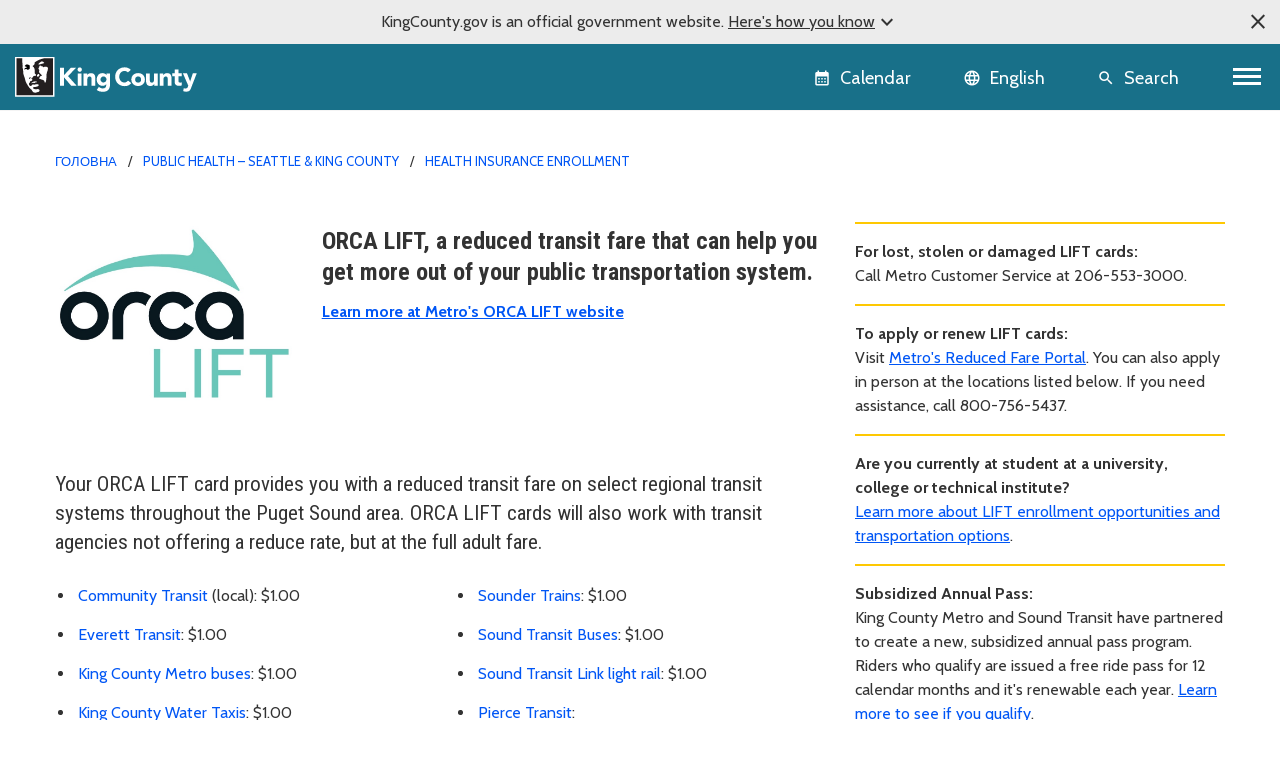

--- FILE ---
content_type: text/html; charset=utf-8
request_url: https://kingcounty.gov/uk-ua/dept/dph/health-safety/health-centers-programs-services/health-insurance/enrollment-and-orca-cards
body_size: 22224
content:





<!DOCTYPE html>
<!--[if IE 9]><html lang="en" class="ie9 no-js"><![endif]-->
<!--[if !IE]><!-->
<html lang="en">
<!--<![endif]-->
<head>

        <link rel="stylesheet" href="https://cds.kingcounty.gov/styles.css" />



    
    <meta charset="utf-8" />
    <meta http-equiv="X-UA-Compatible" content="IE=edge">
    <meta http-equiv="Content-type" content="text/html; charset=utf-8">
    <meta content="width=device-width, initial-scale=1.0" name="viewport" />
    <link rel="canonical" href="https://kingcounty.gov/uk-ua/dept/dph/health-safety/health-centers-programs-services/health-insurance/enrollment-and-orca-cards" />
    <meta name="description" content="">
    <meta name="keywords" content="">
    <meta name="robots" content="">
    <meta property="og:title" content=" - King County, Washington" />
    <meta property="og:description" content="" />
    <meta property="og:type" content="" />
    <meta property="og:url" content="https://www.kingcounty.gov/uk-ua/dept/dph/health-safety/health-centers-programs-services/health-insurance/enrollment-and-orca-cards" />
    <meta property="og:image" content="" />
    <meta property="og:image:secure" content="" />
        <!-- Google Analytics - GA4 -->
        <script async src="https://www.googletagmanager.com/gtag/js?id=G-W2BH6TXD2Z"></script>
        <script>
            window.dataLayer = window.dataLayer || [];
            function gtag() { dataLayer.push(arguments); }
            gtag('js', new Date());
            gtag('config', 'G-W2BH6TXD2Z');
        </script>
        <!-- End Google Analytics -->
    <link rel="icon" href="https://cds.kingcounty.gov/favicon_kcgov.ico" type="image/x-icon" />
    <link rel="shortcut icon" href="https://cds.kingcounty.gov/favicon_kcgov.ico" type="image/x-icon" />
    <title> - King County, Washington</title>
    

    
    

</head>
<body id="mainBody" class=" albacore">
    <a href="#maincontent" class="sr-only sr-only-focusable">Skip to main content</a>
    <div class="official-notification d-none">
        <span class="note-close material-symbols-outlined" translate="no">
            close
        </span>
        <div class="note-text">
            <p>KingCounty.gov is an official government website. <span class="underline">Here's how you know<span class="material-symbols-outlined" translate="no">expand_more</span><span class="material-symbols-outlined d-none" translate="no">expand_less</span></span></p>
        </div>
        <div class="note-text-detail-wrapper">
            <div class="note-text-detail container d-none">
                <div class="row">
                    <div class="col-sm-6 col-xs-12">
                        <div class="d-flex">
                            <div class="note-image">
                                <span class="material-symbols-outlined" translate="no">
                                    account_balance
                                </span>
                            </div>
                            <div class="note-sub-detail">
                                <h3>Official government websites use .gov</h3>
                                <p>Website addresses ending in .gov belong to official government organizations in the United States.</p>
                            </div>
                        </div>
                    </div>
                    <div class="col-sm-6 col-xs-12">
                        <div class="d-flex">
                            <div class="note-image">
                                <span class="material-symbols-outlined" translate="no">
                                    lock
                                </span>
                            </div>
                            <div class="note-sub-detail">
                                <h3>Secure .gov websites use HTTPS</h3>
                                <p>A lock <span class="material-symbols-outlined" translate="no">lock</span> or https:// means you've safely connected to the .gov website. Only share sensitive information on official, secure websites.</p>
                            </div>
                        </div>
                    </div>
                </div>
            </div>
        </div>
    </div>
    <style>
        /*TODO: Move these style to main css*/
        .global-header {
            background-color: var(--primary);
        }

            .global-header .calendar-icon a:link, .global-header .calendar-icon a button, .language-selector button, .global-header .search-icon a button {
                color: #FFFFFF;
            }
            .global-header .language-selector button:hover {
                color: #ffffff;
            }
    </style>
    <header class=" global-header sticky-top">
        
<div class="container-fluid">
    <div class="row">
        
        <div class="logo-icon col-auto flex-md-fill">
            <a class="navbar-brand" href="/">
                <img src="https://cds.kingcounty.gov/kc-mlk-white.svg" alt="King County Logo" />
            </a>
        </div>
        
        <div class="calendar-icon col-auto d-flex">


<a class="align-middle d-flex" href="/en/calendar" tabIndex="2">
    <button class="btn btn-link">
        <span class="material-icons" translate="no">calendar_month</span>
        <span class="calendar-text d-md-inline d-none">Calendar</span>
    </button>

    
</a>



        </div>
        
        <div class="language-icon col-auto d-flex">
            <div id="languageSelector" class="dropdown language-selector align-middle d-flex">
                <div id="google_translate_element"></div>
                <button class="btn btn-link dropdown-toggle" type="button" id="languageMenuButton" data-toggle="modal" data-target="#langList" aria-haspopup="true" aria-expanded="false">
                    <span class="material-icons" translate="no">language</span>
                    <span class="language-selector-text d-md-inline d-none">English</span>
                </button>
                <div id="langList" class="modal" aria-labelledby="languageMenuButton" aria-label="Choose your language">
                    <div class="modal-dialog modal-dialog-centered" role="document">
                        <div class="modal-content">
                            <div class="modal-disclaimer">
                                <button type="button" class="close" data-dismiss="modal" aria-label="Close"><span aria-hidden="true">&times;</span></button>
                                <div class="disclaimer-text">
                                    <p>
                                        <a class="body-small" href="https://translate.google.com" target="_blank">
                                            powered by
                                            <img src="https://www.gstatic.com/images/branding/googlelogo/1x/googlelogo_color_42x16dp.png" alt="Google Translate" />
                                            Translate
                                        </a>
                                    </p>
                                    <p>We currently offer language translations on our site primarily through Google Translate. This helps visitors find and use information in the languages they speak, but the tool is not perfect. Automated translation may be inaccurate or errors may display on translated pages.</p>
                                    <p>Google Translate is an external website. King County does not control the quality or accuracy of translated content.</p>
                                </div>
                            </div>
                            <div class="modal-header">
                                <h5 class="modal-title">Language and region</h5>
                            </div>
                            <div class="modal-subheading">
                                <p>Please choose a language</p>
                            </div>
                            <div class="modal-body">
                            </div>
                        </div>
                    </div>
                </div>
            </div>

        
    </div>
        
        <div class="search-icon d-inline-flex col-auto">
            
            <a href="/en/search" class="align-middle d-flex">
                <button class="btn btn-link">
                    <span class="material-icons" translate="no">search</span>
                    <span class="search-text d-md-inline d-none">Search</span>
                </button>
            </a>
        </div>
        
        <div class="d-inline-flex col-auto p-0">


            <nav aria-labelledby="globalNavigation">
                <h2 id="globalNavigation" class="sr-only">Global Navigation</h2>
                <div class="navbar float-right">
                    <button class="navbar-toggler collapsed" type="button" data-toggle="collapse" data-target="#kcNav" aria-controls="navbarTogglerDemo02" aria-expanded="false" aria-label="Toggle navigation"><span></span><span></span><span></span></button>
                </div>

            </nav>
        </div>
    </div>
    <div class="row">
        
<div class="navbar-collapse collapse" id="kcNav">
    <div class="link-list-container container-md">
            <div class="link-list">

                    <h3 class="link-list-title">
                        About King County
                        <span tabindex="0" class="material-icons scroll-down-arrow" translate="no">
                            expand_more
                        </span>
                    </h3>

                <ul class="nav navbar-nav">

                            <li class="nav-item"><a class="nav-link" href="/uk-ua/dept/dhr/about-king-county/jobs-benefits/find-a-job">Careers</a></li>
                            <li class="nav-item"><a class="nav-link" href="https://contact.kingcounty.gov/">Contact us </a></li>
                            <li class="nav-item"><a class="nav-link" href="/uk-ua/shared-topics/about-king-county/departments">Departments</a></li>
                            <li class="nav-item"><a class="nav-link" href="/uk-ua/dept/dhr/about-king-county/hr-resources-employees-partners/employee-resources">Employee resources</a></li>
                            <li class="nav-item"><a class="nav-link" href="/uk-ua/independents/about-king-county/king-county-tv">King County TV (KCTV)</a></li>
                            <li class="nav-item"><a class="nav-link" href="/uk-ua/shared-topics/about">SEE ALL</a></li>
                </ul>
            </div>
            <div class="link-list">

                    <h3 class="link-list-title">
                        Animals, pests &amp; pets
                        <span tabindex="0" class="material-icons scroll-down-arrow" translate="no">
                            expand_more
                        </span>
                    </h3>

                <ul class="nav navbar-nav">

                            <li class="nav-item"><a class="nav-link" href="/uk-ua/dept/executive-services/animals-pets-pests/regional-animal-services/adopt-a-pet">Pet adoption</a></li>
                            <li class="nav-item"><a class="nav-link" href="/uk-ua/dept/executive-services/animals-pets-pests/regional-animal-services">Regional Animal Services (RASKC)</a></li>
                            <li class="nav-item"><a class="nav-link" href="/uk-ua/dept/executive-services/animals-pets-pests/regional-animal-services/pet-licenses">Pet licenses</a></li>
                            <li class="nav-item"><a class="nav-link" href="/uk-ua/dept/executive-services/animals-pets-pests/regional-animal-services/found-pet">Found Pets</a></li>
                            <li class="nav-item"><a class="nav-link" href="/uk-ua/dept/executive-services/animals-pets-pests/regional-animal-services/animal-control-response">Animal Control</a></li>
                            <li class="nav-item"><a class="nav-link" href="/uk-ua/dept/dph/health-safety/disease-illness/zoonotic-diseases/diseases-by-animal">Diseases from animals</a></li>
                            <li class="nav-item"><a class="nav-link" href="/uk-ua/dept/dph/health-safety/environmental-health/getting-rid-of-rats-mice">Getting rid of rats and mice</a></li>
                            <li class="nav-item"><a class="nav-link" href="/uk-ua/categories/animals-pets-pests">SEE ALL</a></li>
                </ul>
            </div>
            <div class="link-list">

                    <h3 class="link-list-title">
                        Buildings and property
                        <span tabindex="0" class="material-icons scroll-down-arrow" translate="no">
                            expand_more
                        </span>
                    </h3>

                <ul class="nav navbar-nav">

                            <li class="nav-item"><a class="nav-link" href="/uk-ua/dept/local-services/buildings-property/inspections/building-inspections">Building and fire inspections</a></li>
                            <li class="nav-item"><a class="nav-link" href="/uk-ua/dept/local-services/buildings-property/inspections/land-use-inspections">Land use inspections</a></li>
                            <li class="nav-item"><a class="nav-link" href="/uk-ua/dept/kcit/data-information-services/gis-center/maps-apps/parcel-viewer">Parcel viewer property search</a></li>
                            <li class="nav-item"><a class="nav-link" href="/uk-ua/dept/executive-services/buildings-property/treasury-operations/property-tax">Property tax payment information</a></li>
                            <li class="nav-item"><a class="nav-link" href="/uk-ua/dept/local-services/buildings-property/property-research-and-maps/property-research">Property research</a></li>
                            <li class="nav-item"><a class="nav-link" href="/uk-ua/dept/assessor/buildings-and-property/property-taxes/residential-property-taxes">Property tax assessments (residential)</a></li>
                            <li class="nav-item"><a class="nav-link" href="https://info.kingcounty.gov/assessor/esales/eSales.aspx">Parcel sales search</a></li>
                            <li class="nav-item"><a class="nav-link" href="https://blue.kingcounty.com/Assessor/eRealProperty/default.aspx">Property information - eReal property</a></li>
                            <li class="nav-item"><a class="nav-link" href="/uk-ua/dept/dph/health-safety/environmental-health/plumbing-gas-piping">Plumbing and gas piping</a></li>
                            <li class="nav-item"><a class="nav-link" href="/uk-ua/independents/buildings-and-property/property-taxes/property-tax-advisor">Property Tax Advisor</a></li>
                            <li class="nav-item"><a class="nav-link" href="/uk-ua/categories/buildings-property">SEE ALL</a></li>
                </ul>
            </div>
            <div class="link-list">

                    <h3 class="link-list-title">
                        Certificates, permits, and licenses
                        <span tabindex="0" class="material-icons scroll-down-arrow" translate="no">
                            expand_more
                        </span>
                    </h3>

                <ul class="nav navbar-nav">

                            <li class="nav-item"><a class="nav-link" href="/uk-ua/dept/executive-services/certificates-permits-licenses/records-licensing/recorders-office/marriage-licensing">Marriage licenses</a></li>
                            <li class="nav-item"><a class="nav-link" href="/uk-ua/dept/dph/certificates-permits-licenses/order-birth-certificate">Birth certificates</a></li>
                            <li class="nav-item"><a class="nav-link" href="/uk-ua/dept/local-services/certificates-permits-licenses/permits">Building and land use permits</a></li>
                            <li class="nav-item"><a class="nav-link" href="/uk-ua/shared-topics/certificates-permits-licenses/business-licenses">Business licenses</a></li>
                            <li class="nav-item"><a class="nav-link" href="/uk-ua/dept/dph/certificates-permits-licenses/order-death-certificate">Death certificates</a></li>
                            <li class="nav-item"><a class="nav-link" href="/uk-ua/dept/local-services/certificates-permits-licenses/permits/permits-inspections-codes-buildings-land-use/permit-forms-application-materials/fire-permits">Fire and special event permit</a></li>
                            <li class="nav-item"><a class="nav-link" href="/uk-ua/dept/sheriff/courts-jails-legal-system/sheriff-services/concealed-pistol-license">Gun (concealed pistol) licenses</a></li>
                            <li class="nav-item"><a class="nav-link" href="/uk-ua/dept/executive-services/certificates-permits-licenses/records-licensing/vehicle-vessel-licensing">Car, truck, and boat licenses</a></li>
                            <li class="nav-item"><a class="nav-link" href="/uk-ua/dept/dph/certificates-permits-licenses/food-business-permits">Food business permits</a></li>
                            <li class="nav-item"><a class="nav-link" href="/uk-ua/dept/executive-services/animals-pets-pests/regional-animal-services/pet-licenses">Pet licenses</a></li>
                            <li class="nav-item"><a class="nav-link" href="/uk-ua/categories/certificates-permits-licenses">SEE ALL</a></li>
                </ul>
            </div>
            <div class="link-list">

                    <h3 class="link-list-title">
                        Courts, jails, &amp; legal system
                        <span tabindex="0" class="material-icons scroll-down-arrow" translate="no">
                            expand_more
                        </span>
                    </h3>

                <ul class="nav navbar-nav">

                            <li class="nav-item"><a class="nav-link" href="/uk-ua/court/courts-jails-legal-system/jury-duty">Jury duty</a></li>
                            <li class="nav-item"><a class="nav-link" href="/uk-ua/dept/dajd/courts-jails-legal-system/facilities-programs/adult-jails-seattle-kent">Adult jails</a></li>
                            <li class="nav-item"><a class="nav-link" href="/uk-ua/court/district-court/courts-jails-legal-system/passports">Apply for a passport</a></li>
                            <li class="nav-item"><a class="nav-link" href="/uk-ua/dept/dajd/courts-jails-legal-system/information-services-jail-detention/locate-person-jail">Find someone in jail</a></li>
                            <li class="nav-item"><a class="nav-link" href="/uk-ua/dept/sheriff/courts-jails-legal-system/sheriff-services/sex-offender-registration">Sex offender registry</a></li>
                            <li class="nav-item"><a class="nav-link" href="/uk-ua/categories/courts-jails-legal-system">SEE ALL</a></li>
                </ul>
            </div>
            <div class="link-list">

                    <h3 class="link-list-title">
                        Data and information services
                        <span tabindex="0" class="material-icons scroll-down-arrow" translate="no">
                            expand_more
                        </span>
                    </h3>

                <ul class="nav navbar-nav">

                            <li class="nav-item"><a class="nav-link" href="/uk-ua/dept/kcit/data-information-services/gis-center/maps-apps">GIS maps and applications</a></li>
                            <li class="nav-item"><a class="nav-link" href="/uk-ua/shared-topics/data-information-services/king-county-records">Records and records requests</a></li>
                            <li class="nav-item"><a class="nav-link" href="/uk-ua/dept/kcit/data-information-services/gis-center/maps-apps/imap">iMap - interactive mapping tool</a></li>
                            <li class="nav-item"><a class="nav-link" href="/uk-ua/dept/executive-services/certificates-permits-licenses/records-licensing/recorders-office/records-search">Online records search</a></li>
                            <li class="nav-item"><a class="nav-link" href="/uk-ua/dept/executive-services/certificates-permits-licenses/records-licensing/recorders-office">Recorder&#39;s office</a></li>
                </ul>
            </div>
            <div class="link-list">

                    <h3 class="link-list-title">
                        Governance and leadership
                        <span tabindex="0" class="material-icons scroll-down-arrow" translate="no">
                            expand_more
                        </span>
                    </h3>

                <ul class="nav navbar-nav">

                            <li class="nav-item"><a class="nav-link" href="/uk-ua/shared-topics/governance-leadership/elected-officials">Elected officials (all)</a></li>
                            <li class="nav-item"><a class="nav-link" href="/uk-ua/dept/elections">Elections</a></li>
                            <li class="nav-item"><a class="nav-link" href="/uk-ua/dept/council/governance-leadership/county-council/councilmembers-districts">King County Council members</a></li>
                            <li class="nav-item"><a class="nav-link" href="/uk-ua/dept/executive/governance-leadership/king-county-executive/cabinet-leadership">King County Executive</a></li>
                            <li class="nav-item"><a class="nav-link" href="/uk-ua/categories/governance-and-leadership">SEE ALL</a></li>
                </ul>
            </div>
            <div class="link-list">

                    <h3 class="link-list-title">
                        Health and safety
                        <span tabindex="0" class="material-icons scroll-down-arrow" translate="no">
                            expand_more
                        </span>
                    </h3>

                <ul class="nav navbar-nav">

                            <li class="nav-item"><a class="nav-link" href="/uk-ua/dept/dph/health-safety/disease-illness/covid-19">COVID-19</a></li>
                            <li class="nav-item"><a class="nav-link" href="/uk-ua/dept/dph/health-safety/environmental-health">Environmental Health Services</a></li>
                            <li class="nav-item"><a class="nav-link" href="/uk-ua/dept/dph/health-safety/food-safety/search-restaurant-safety-ratings">Restaurant safety ratings</a></li>
                            <li class="nav-item"><a class="nav-link" href="/uk-ua/dept/dchs/human-social-services/behavioral-health-recovery/mental-health-services">Mental health services</a></li>
                            <li class="nav-item"><a class="nav-link" href="/uk-ua/categories/health-safety">SEE ALL</a></li>
                </ul>
            </div>
            <div class="link-list">

                    <h3 class="link-list-title">
                        Human and Social Services
                        <span tabindex="0" class="material-icons scroll-down-arrow" translate="no">
                            expand_more
                        </span>
                    </h3>

                <ul class="nav navbar-nav">

                            <li class="nav-item"><a class="nav-link" href="/uk-ua/dept/dchs/human-social-services/behavioral-health-recovery/crisis-services">Crisis services</a></li>
                            <li class="nav-item"><a class="nav-link" href="/uk-ua/dept/dchs/human-social-services/community-funded-initiatives/best-starts-for-kids">Best Starts for Kids</a></li>
                            <li class="nav-item"><a class="nav-link" href="/uk-ua/dept/dchs/human-social-services/behavioral-health-recovery/mental-health-services">Mental health services</a></li>
                            <li class="nav-item"><a class="nav-link" href="https://find-human-services.kingcounty.gov/">Housing, finance, and other services</a></li>
                            <li class="nav-item"><a class="nav-link" href="/uk-ua/dept/dchs/human-social-services/king-county-veterans-program">Veterans Program</a></li>
                            <li class="nav-item"><a class="nav-link" href="/uk-ua/dept/dchs/human-social-services/behavioral-health-recovery/bhrd">Behavioral health and recovery</a></li>
                </ul>
            </div>
            <div class="link-list">

                    <h3 class="link-list-title">
                        Nature and recreation
                        <span tabindex="0" class="material-icons scroll-down-arrow" translate="no">
                            expand_more
                        </span>
                    </h3>

                <ul class="nav navbar-nav">

                            <li class="nav-item"><a class="nav-link" href="/uk-ua/dept/dnrp/nature-recreation/environment-ecology-conservation/noxious-weeds">Noxious weeds</a></li>
                            <li class="nav-item"><a class="nav-link" href="/uk-ua/dept/dnrp/nature-recreation/parks-recreation/king-county-parks/parks/marymoor">Marymoor Park</a></li>
                            <li class="nav-item"><a class="nav-link" href="/uk-ua/dept/dnrp/nature-recreation/parks-recreation/king-county-parks">Parks and recreation</a></li>
                            <li class="nav-item"><a class="nav-link" href="/uk-ua/dept/dnrp/nature-recreation/parks-recreation/king-county-parks/rentals">Facility rentals</a></li>
                            <li class="nav-item"><a class="nav-link" href="/uk-ua/dept/executive/governance-leadership/climate-office">Climate change</a></li>
                            <li class="nav-item"><a class="nav-link" href="/uk-ua/dept/dnrp/nature-recreation/environment-ecology-conservation/flood-services/warning-system">Flood service warning system</a></li>
                            <li class="nav-item"><a class="nav-link" href="/uk-ua/categories/nature-recreation">SEE ALL</a></li>
                </ul>
            </div>
            <div class="link-list">

                    <h3 class="link-list-title">
                        Transit, transportation, and roads
                        <span tabindex="0" class="material-icons scroll-down-arrow" translate="no">
                            expand_more
                        </span>
                    </h3>

                <ul class="nav navbar-nav">

                            <li class="nav-item"><a class="nav-link" href="/uk-ua/dept/metro/routes-and-service/schedules-and-maps">Metro schedules and maps</a></li>
                            <li class="nav-item"><a class="nav-link" href="/uk-ua/dept/metro/travel-options/water-taxi">Water Taxi</a></li>
                            <li class="nav-item"><a class="nav-link" href="/uk-ua/dept/metro/fares-and-payment/ways-to-pay/transit-go-ticket">Transit GO ticket</a></li>
                            <li class="nav-item"><a class="nav-link" href="/uk-ua/dept/metro/fares-and-payment/prices">Metro fares</a></li>
                            <li class="nav-item"><a class="nav-link" href="/uk-ua/dept/local-services/transit-transportation-roads/roads-and-bridges/traffic-cameras">Traffic cameras</a></li>
                            <li class="nav-item"><a class="nav-link" href="/uk-ua/dept/local-services/transit-transportation-roads/roads-and-bridges/road-closures">Road closures</a></li>
                            <li class="nav-item"><a class="nav-link" href="/uk-ua/dept/metro/travel-options/rail">Rail travel</a></li>
                            <li class="nav-item"><a class="nav-link" href="/uk-ua/dept/metro/travel-options/metro-flex">Metro Flex</a></li>
                            <li class="nav-item"><a class="nav-link" href="/uk-ua/categories/transit-transportation-roads">SEE ALL</a></li>
                </ul>
            </div>
            <div class="link-list">

                    <h3 class="link-list-title">
                        Waste services
                        <span tabindex="0" class="material-icons scroll-down-arrow" translate="no">
                            expand_more
                        </span>
                    </h3>

                <ul class="nav navbar-nav">

                            <li class="nav-item"><a class="nav-link" href="/uk-ua/dept/dnrp/waste-services/garbage-recycling-compost/solid-waste-facilities">Solid waste facilities</a></li>
                            <li class="nav-item"><a class="nav-link" href="/uk-ua/dept/dnrp/waste-services/garbage-recycling-compost/solid-waste-programs/circular-economy/mattresses">Mattress disposal/recycling</a></li>
                            <li class="nav-item"><a class="nav-link" href="/uk-ua/dept/dnrp/waste-services/garbage-recycling-compost/solid-waste-programs/food-waste-prevention">Reducing food waste</a></li>
                            <li class="nav-item"><a class="nav-link" href="/uk-ua/dept/dnrp/waste-services/wastewater-treatment/sewer-system-services/capacity-charge">Wastewater capacity charge</a></li>
                            <li class="nav-item"><a class="nav-link" href="/uk-ua/dept/dnrp/waste-services/garbage-recycling-compost/services/paint-recycling">Paint recycling</a></li>
                            <li class="nav-item"><a class="nav-link" href="/uk-ua/dept/dnrp/waste-services/garbage-recycling-compost/services">Garbage, recycling, and compost services</a></li>
                            <li class="nav-item"><a class="nav-link" href="/uk-ua/dept/dnrp/waste-services/garbage-recycling-compost/services/food-yard-waste">Compost and yard waste</a></li>
                            <li class="nav-item"><a class="nav-link" href="/uk-ua/dept/dnrp/waste-services/hazardous-waste-program">Hazardous Waste Program</a></li>
                            <li class="nav-item"><a class="nav-link" href="/uk-ua/categories/waste-services">SEE ALL</a></li>
                </ul>
            </div>
    </div>
</div>

    </div>
</div>

    </header>
    <script src="https://cds.kingcounty.gov/cookies.js"></script>

<div class="alert-wrapper">
</div>

<script type="text/javascript">
    function onKeyPressDisableMe(e, alertId) {
        if (e.keyCode == 32 || e.keyCode == 13) {
            setCookie('KCGov-Alerts', alertId);
            return false;
        }
    }
</script>


    <main id="maincontent">
        <div class="">
<div class="container">
    <nav aria-label="breadcrumb">
        <ol class="breadcrumb">
                    <li class="breadcrumb-item">
                                <a href="/uk-ua/">Головна</a>

                    </li>
                    <li class="breadcrumb-item">
                                <a href="/uk-ua/dept/dph">Public Health – Seattle &amp; King County</a>

                    </li>
                    <li class="breadcrumb-item">
                                <a href="/uk-ua/dept/dph/health-safety/health-centers-programs-services/health-insurance">Health insurance enrollment</a>

                    </li>
        </ol>
    </nav>
</div>            


<div class="    ">
    <div class="two-col-container container">
        <div class="row">
            <div class="col-md-12 col-lg-8">
                
<header class="container">
    <div class="page-heading">
<h1></h1>    </div>
</header>


<div class="rich-text"><div class="row addon-row addon-row-attached ">
<div class="col-sm-4">
<p style="text-align: center;"><a href="https://kingcounty.gov/depts/transportation/metro/fares-orca/orca-cards.aspx"><img src="https://cdn.kingcounty.gov/-/media/king-county/depts/dph/images/health-safety/health-insurance/orca-lift-logo.jpg?rev=9e499cc0f7b7411c9285bc565ab22f66&amp;hash=16B650FF2FD82DAB2D35036AE50F6FF2" style="height:628px; width:847px;" alt="ORCA-LIFT logo" /></a></p>
</div>
<div class="col-sm-8">
<h3><strong>ORCA LIFT, a reduced transit fare that can help you get more out of your public transportation system.</strong></h3>
<p><strong><a href="https://kingcounty.gov/depts/transportation/metro/fares-orca/orca-cards.aspx">Learn more at Metro's  ORCA LIFT website</a></strong></p>
</div>
</div>
<br />
<h4>Your ORCA LIFT card provides you with a reduced transit fare on select regional transit systems throughout the Puget Sound area. ORCA LIFT cards will also work with transit agencies not offering a reduce rate, but at the full adult fare.</h4>
<div class="row addon-row addon-row-attached ">
<div class="col-sm-6">
<ul>
<li><a href="https://www.communitytransit.org/ORCALIFT">Community Transit</a>&nbsp;(local): $1.00</li>
<li><a href="http://everetttransit.org/356/ORCA-LIFT">Everett Transit</a>: $1.00</li>
<li><a href="https://kingcounty.gov/depts/transportation/metro/fares-orca/orca-cards.aspx">King County Metro buses</a>: $1.00</li>
<li><a href="https://kingcounty.gov/depts/transportation/metro/travel-options/water-taxi.aspx">King County Water Taxis</a><a href="https://kingcounty.gov/depts/transportation/metro/fares-orca/orca-cards.aspx"></a>: $1.00</li>
<li><a href="https://www.kitsaptransit.com/">Kitsap Transit buses</a>&nbsp;and&nbsp;<a href="https://www.kitsaptransit.com/service/foot-ferry">Foot Ferries</a>: $1.00</li>
<li><a href="https://www.kitsaptransit.com/service/category/fast-ferry">Kitsap Transit Fast Ferries</a>:</li>
<ul>
<li>East-bound: $1.00</li>
<li>West-Bound: $6.00</li>
</ul>
<li><a href="https://www.seattle.gov/transportation/getting-around/transit/streetcar/fares-and-orca-card">Seattle Streetcar</a>: $1.00</li>
<li><a href="https://www.seattlemonorail.com/">Seattle Monorail</a>: $2.00</li>
</ul>
</div>
<div class="col-sm-6">
<ul>
<li><a href="https://www.soundtransit.org/ride-with-us/how-to-pay/fares/sounder-train-fares">Sounder Trains</a>: $1.00</li>
<li><a href="https://www.soundtransit.org/ride-with-us/how-to-pay/fares/st-express-bus-fares">Sound Transit Buses</a>: $1.00</li>
<li><a href="https://www.soundtransit.org/ride-with-us/how-to-pay/fares/link-light-rail-fares">Sound Transit Link light rail</a>: $1.00</li>
<li><a href="https://www.soundtransit.org/ride-with-us/how-to-pay/fares/link-light-rail-fares">Pierce Transit</a>:
<ul>
<li>One-way, $1.00</li>
<li>All-day pass, $2.00</li>
<li>Monthly local, $31.00</li>
<li>Monthly regional, $36.00</li>
</ul>
</li>
<li><a href="https://www.wsdot.wa.gov/ferries/">Washington State Ferries</a>: full fare</li>
</ul>
</div>
</div>
<h3>Enroll for health insurance <em>and</em> ORCA LIFT cards</h3>
<p>Locations listed below can help with insurance, ORCA LIFT and subsidized pass enrollment.  Please note not all locations help with all services.  For questions call: <a href="tel:18007565437">1-800-756-5437</a></p>
<p>If applying for health insurance, you will need to know your birth date, social security number, and annual income before taxes and deductions. Legal immigrants will need to supply a passport, alien, or other immigration numbers.</p></div>

<div id="accordion-5bf3bbd06bcf46b890be203c4e38cc73" class="accordion">
                <h2>
                    Select a location to expand
                </h2>
            <div class="card">
            <div class="card-header" id="accordion-5bf3bbd06bcf46b890be203c4e38cc73-1-ariaLabel">
                <h5 class="mb-0">
                        <button class="btn btn-link collapsed" data-toggle="collapse" data-target="#accordion-5bf3bbd06bcf46b890be203c4e38cc73-1-dataTarget" aria-expanded="true" aria-controls="accordion-5bf3bbd06bcf46b890be203c4e38cc73-1-dataTarget">
                            Arlington

                            <span class="material-icons scroll-down-arrow" translate="no">expand_more</span>
                        </button>
                </h5>
            </div>
            <div id="accordion-5bf3bbd06bcf46b890be203c4e38cc73-1-dataTarget" class="collapse" aria-labelledby="accordion-5bf3bbd06bcf46b890be203c4e38cc73-1-ariaLabel" data-parent="#accordion-5bf3bbd06bcf46b890be203c4e38cc73">
                <div class="card-body"><table width="527" class="traditional-table-striped">
<thead>
<tr>
<th width="144"><strong>Date/time</strong></th>
<th width="367"><strong>Location</strong></th>
</tr>
</thead>
<tbody>
<tr>
<td>
<p><strong>Monday-Thursday<br />
8 am - 4 pm</strong></p>
</td>
<td>
<p><strong>Volunteers of America</strong><br />
  <a href="https://goo.gl/maps/XLW745P5wGpCRKsk8">3210 Smokey Point Dr #103, Arlington, WA 98223</a></p>
</td>
</tr>
</tbody>
</table></div>

            </div>
        </div>
        <div class="card">
            <div class="card-header" id="accordion-5bf3bbd06bcf46b890be203c4e38cc73-2-ariaLabel">
                <h5 class="mb-0">
                        <button class="btn btn-link collapsed" data-toggle="collapse" data-target="#accordion-5bf3bbd06bcf46b890be203c4e38cc73-2-dataTarget" aria-expanded="true" aria-controls="accordion-5bf3bbd06bcf46b890be203c4e38cc73-2-dataTarget">
                            Burien

                            <span class="material-icons scroll-down-arrow" translate="no">expand_more</span>
                        </button>
                </h5>
            </div>
            <div id="accordion-5bf3bbd06bcf46b890be203c4e38cc73-2-dataTarget" class="collapse" aria-labelledby="accordion-5bf3bbd06bcf46b890be203c4e38cc73-2-ariaLabel" data-parent="#accordion-5bf3bbd06bcf46b890be203c4e38cc73">
                <div class="card-body"><table width="527" class="traditional-table-striped">
<thead>
<tr>
<th width="144"><strong>Date/time</strong></th>
<th width="367"><strong>Location</strong></th>
</tr>
</thead>
<tbody>
<tr>
<td>
<p><strong>Every 2nd Tuesday of the month</strong><br />
  <strong>10 am to 2 pm</strong></p>
</td>
<td>
<p><strong>Burien Library<br />
Resource Fair<br />
</strong><a href="https://maps.app.goo.gl/whV7y4krjZaS2Whz9">400 SW 152nd St, Burien, WA 98166</a></p>
</td>
</tr>
</tbody>
</table></div>

            </div>
        </div>
        <div class="card">
            <div class="card-header" id="accordion-5bf3bbd06bcf46b890be203c4e38cc73-3-ariaLabel">
                <h5 class="mb-0">
                        <button class="btn btn-link collapsed" data-toggle="collapse" data-target="#accordion-5bf3bbd06bcf46b890be203c4e38cc73-3-dataTarget" aria-expanded="true" aria-controls="accordion-5bf3bbd06bcf46b890be203c4e38cc73-3-dataTarget">
                            Des Moines

                            <span class="material-icons scroll-down-arrow" translate="no">expand_more</span>
                        </button>
                </h5>
            </div>
            <div id="accordion-5bf3bbd06bcf46b890be203c4e38cc73-3-dataTarget" class="collapse" aria-labelledby="accordion-5bf3bbd06bcf46b890be203c4e38cc73-3-ariaLabel" data-parent="#accordion-5bf3bbd06bcf46b890be203c4e38cc73">
                <div class="card-body"><table width="527" class="traditional-table-striped">
<thead>
<tr>
<th width="144"><strong>Date/time</strong></th>
<th width="367"><strong>Location</strong></th>
</tr>
</thead>
<tbody>
<tr>
  <td>
    <p><strong>Every Tuesday</strong><br />
      <strong>1:30 pm to 4 pm</strong></p>
    </td>
  <td><p><strong>Highline College, Building 1</strong> <strong> (<a href="https://www.highline.edu/student-life/location-directions.html">campus map</a>)</strong><br />
    <a href="https://maps.app.goo.gl/pgmSjNCv92hYUxUr9">2400 S 240th St, Des Moines, WA 98198</a></p></td>
</tr>
<tr>
<td><strong>Every 3rd Wednesday per month<br />
1 pm to 4 pm</strong></td>
<td><strong>Des Moines Library</strong> <br />
<a href="https://maps.app.goo.gl/7G9vcMaVKU8P2Fky5">21620 11th Ave S, Des Moines, WA 98198</a></td>
</tr>
</tbody>
</table></div>

            </div>
        </div>
        <div class="card">
            <div class="card-header" id="accordion-5bf3bbd06bcf46b890be203c4e38cc73-4-ariaLabel">
                <h5 class="mb-0">
                        <button class="btn btn-link collapsed" data-toggle="collapse" data-target="#accordion-5bf3bbd06bcf46b890be203c4e38cc73-4-dataTarget" aria-expanded="true" aria-controls="accordion-5bf3bbd06bcf46b890be203c4e38cc73-4-dataTarget">
                            Enumclaw

                            <span class="material-icons scroll-down-arrow" translate="no">expand_more</span>
                        </button>
                </h5>
            </div>
            <div id="accordion-5bf3bbd06bcf46b890be203c4e38cc73-4-dataTarget" class="collapse" aria-labelledby="accordion-5bf3bbd06bcf46b890be203c4e38cc73-4-ariaLabel" data-parent="#accordion-5bf3bbd06bcf46b890be203c4e38cc73">
                <div class="card-body"><table width="527" class="traditional-table-striped">
<thead>
<tr>
<th width="144"><strong>Date/time</strong></th>
<th width="367"><strong>Location</strong></th>
</tr>
</thead>
<tbody>
<tr>
<td>
<p><strong>Every other Wednesday<br />
  9 am to 11:30 am</strong></p>
</td>
<td><p><strong>Plateau Outreach Ministries<br />
</strong><a href="https://maps.app.goo.gl/VtPEAFPECjaCrzxKA">1806 Cole St, Enumclaw, WA 98022</a></p></td>
</tr>
</tbody>
</table></div>

            </div>
        </div>
        <div class="card">
            <div class="card-header" id="accordion-5bf3bbd06bcf46b890be203c4e38cc73-5-ariaLabel">
                <h5 class="mb-0">
                        <button class="btn btn-link collapsed" data-toggle="collapse" data-target="#accordion-5bf3bbd06bcf46b890be203c4e38cc73-5-dataTarget" aria-expanded="true" aria-controls="accordion-5bf3bbd06bcf46b890be203c4e38cc73-5-dataTarget">
                            Everett

                            <span class="material-icons scroll-down-arrow" translate="no">expand_more</span>
                        </button>
                </h5>
            </div>
            <div id="accordion-5bf3bbd06bcf46b890be203c4e38cc73-5-dataTarget" class="collapse" aria-labelledby="accordion-5bf3bbd06bcf46b890be203c4e38cc73-5-ariaLabel" data-parent="#accordion-5bf3bbd06bcf46b890be203c4e38cc73">
                <div class="card-body"><table width="527" class="traditional-table-striped">
<thead>
<tr>
<th width="144"><strong>Date/time</strong></th>
<th width="367"><strong>Location</strong></th>
</tr>
</thead>
<tbody>
<tr>
  <td><strong>Every Tuesday<br />
    8:30 am to 12 pm</strong></td>
  <td><strong>Everett Community Service Office</strong><br />
    <a href="https://maps.app.goo.gl/EJYTNZXQPNFMs4Ti9">840 N Broadway #330, Everett, WA 98201</a></td>
</tr>
<tr>
  <td><strong>Every Wednesday<br />
    8 am to 12 pm</strong></td>
  <td><strong>Connect Casino Road</strong><br />
    <a href="https://maps.app.goo.gl/F4PJgmzKsdzRj3yv7">14 E Casino Rd, Everett, WA 98208</a></td>
</tr>
<tr>
  <td><strong>Every 4th Wed. per month<br />
    1 pm to 4 pm</strong></td>
  <td><strong>Pioneer Human Services Carnegie Resource Center</strong><br />
    <a href="https://goo.gl/maps/j6wPMfQjkySnGeVy9">3001 Oakes Ave, Everett, WA 98201</a></td>
</tr>
<tr>
  <td><strong>Monday - Thursday<br />
    9 am - 4 pm</strong></td>
  <td><strong>Lutheran Community Services NW<br />
  </strong><a href="https://goo.gl/maps/jNfmdxaR3ov7pT4P6" class="link-icon-outbound">2500 Hewitt Ave, Everett, WA 98201</a></td>
</tr>
</tbody>
</table></div>

            </div>
        </div>
        <div class="card">
            <div class="card-header" id="accordion-5bf3bbd06bcf46b890be203c4e38cc73-6-ariaLabel">
                <h5 class="mb-0">
                        <button class="btn btn-link collapsed" data-toggle="collapse" data-target="#accordion-5bf3bbd06bcf46b890be203c4e38cc73-6-dataTarget" aria-expanded="true" aria-controls="accordion-5bf3bbd06bcf46b890be203c4e38cc73-6-dataTarget">
                            Federal Way

                            <span class="material-icons scroll-down-arrow" translate="no">expand_more</span>
                        </button>
                </h5>
            </div>
            <div id="accordion-5bf3bbd06bcf46b890be203c4e38cc73-6-dataTarget" class="collapse" aria-labelledby="accordion-5bf3bbd06bcf46b890be203c4e38cc73-6-ariaLabel" data-parent="#accordion-5bf3bbd06bcf46b890be203c4e38cc73">
                <div class="card-body"><table width="527" class="traditional-table-striped">
<thead>
<tr>
<th width="144"><strong>Date/time</strong></th>
<th width="367"><strong>Location</strong></th>
</tr>
</thead>
<tbody>
<tr>
  <td><p><strong>Every 1st and 3rd Thursday of the month at <br />
    1 pm to 3:30 pm</strong></p></td>
  <td><strong>Federal Way Library</strong> <br />
    <a href="https://maps.app.goo.gl/nbBYQeP27HHWuQaDA">34200 1st Way S, Federal Way, WA 98003</a></td>
</tr>
<tr>
  <td><p><strong>Monday-Thursday, 8:30 am to 5 pm<br />
    Closed from 1-2 pm for lunch)</strong></p>
  <hr style="height:1px;border:none;color:#5ACCD0;background-color:#5ACCD0;" />
  <p><strong>Every Saturday, 10 am to 2 pm </strong></p></td>
  <td><p><strong>Washington Healthplanfinder Office</strong><br />
  <strong>Federal Way Storefront</strong> <br />
  <a href="https://goo.gl/maps/ZPSXsF5aanHEpnS5A">1640 S 318th Place #B, Federal Way, 98003</a></p>
  <ul>
  <li>Assistance available in English and Spanish</li>
  <li>Phone: <a href="tel:18007565437">1-800-756-5437</a></li>
  <li>Email: <a href="mailto:chap@kingcounty.gov">chap@kingcounty.gov</a></li>
  </ul></td>
</tr>
<tr>
<td><strong>Every 1st and 3rd Thursday per month<br />
12:20 pm to 4:30 pm</strong></td>
<td><strong>Federal Way Court Resource Center</strong> <br />
<a href="https://maps.app.goo.gl/LPNizMt8Ghqz72SB9">33325 8th Ave S, Federal Way, WA 98003</a></td>
</tr>
</tbody>
</table></div>

            </div>
        </div>
        <div class="card">
            <div class="card-header" id="accordion-5bf3bbd06bcf46b890be203c4e38cc73-7-ariaLabel">
                <h5 class="mb-0">
                        <button class="btn btn-link collapsed" data-toggle="collapse" data-target="#accordion-5bf3bbd06bcf46b890be203c4e38cc73-7-dataTarget" aria-expanded="true" aria-controls="accordion-5bf3bbd06bcf46b890be203c4e38cc73-7-dataTarget">
                            Kent

                            <span class="material-icons scroll-down-arrow" translate="no">expand_more</span>
                        </button>
                </h5>
            </div>
            <div id="accordion-5bf3bbd06bcf46b890be203c4e38cc73-7-dataTarget" class="collapse" aria-labelledby="accordion-5bf3bbd06bcf46b890be203c4e38cc73-7-ariaLabel" data-parent="#accordion-5bf3bbd06bcf46b890be203c4e38cc73">
                <div class="card-body"><table width="527" class="traditional-table-striped">
<thead>
<tr>
<th width="144"><strong>Date/time</strong></th>
<th width="367"><strong>Location</strong></th>
</tr>
</thead>
<tbody>
<tr>
  <td>
  <p><strong>Every first Tuesday of the month<br />
    1 pm to 4 pm</strong></p>
  </td>
  <td><strong>Kent Library, Resource Fair<br />
  </strong><a href="https://maps.app.goo.gl/V9bM3P5DSx8qkr8AA">212 2nd Ave N, Kent, WA 98032</a></td>
</tr>
<tr>
  <td><strong>Every Wednesday<br />
    10 am to 12 pm</strong></td>
  <td><strong>Kent DSHS<br />
  </strong><a href="https://maps.app.goo.gl/RGNktWEA6wf5jjrp7">1313 W Meeker St, Kent, WA 98032</a></td>
</tr>
<tr>
<td><strong>Every Thursday<br />
8 am to 4 pm</strong></td>
<td><strong>Children's Home Society<br />
</strong><a href="https://maps.app.goo.gl/ZSXk8nkNnCjFV9Pf8">212 5th Ave S, Kent, WA 98032</a></td>
</tr>
</tbody>
</table></div>

            </div>
        </div>
        <div class="card">
            <div class="card-header" id="accordion-5bf3bbd06bcf46b890be203c4e38cc73-8-ariaLabel">
                <h5 class="mb-0">
                        <button class="btn btn-link collapsed" data-toggle="collapse" data-target="#accordion-5bf3bbd06bcf46b890be203c4e38cc73-8-dataTarget" aria-expanded="true" aria-controls="accordion-5bf3bbd06bcf46b890be203c4e38cc73-8-dataTarget">
                            Lake Stevens

                            <span class="material-icons scroll-down-arrow" translate="no">expand_more</span>
                        </button>
                </h5>
            </div>
            <div id="accordion-5bf3bbd06bcf46b890be203c4e38cc73-8-dataTarget" class="collapse" aria-labelledby="accordion-5bf3bbd06bcf46b890be203c4e38cc73-8-ariaLabel" data-parent="#accordion-5bf3bbd06bcf46b890be203c4e38cc73">
                <div class="card-body"><table width="527" class="traditional-table-striped">
<thead>
<tr>
<th width="144"><strong>Date/time</strong></th>
<th width="367"><strong>Location</strong></th>
</tr>
</thead>
<tbody>
<tr>
<td>
<p><strong>Monday - Thursday<br />
8 am - 4 pm</strong></p>
</td>
<td><p><strong>Holy Cross Lutheran Church<br />
Volunteers of America<br />
</strong><a href="https://goo.gl/maps/KxiFGUFtSaMZB67w5" class="link-icon-outbound">9613 20th St SE, Lake Stevens, WA 98258</a></p></td>
</tr>
</tbody>
</table></div>

            </div>
        </div>
        <div class="card">
            <div class="card-header" id="accordion-5bf3bbd06bcf46b890be203c4e38cc73-9-ariaLabel">
                <h5 class="mb-0">
                        <button class="btn btn-link collapsed" data-toggle="collapse" data-target="#accordion-5bf3bbd06bcf46b890be203c4e38cc73-9-dataTarget" aria-expanded="true" aria-controls="accordion-5bf3bbd06bcf46b890be203c4e38cc73-9-dataTarget">
                            Lakewood

                            <span class="material-icons scroll-down-arrow" translate="no">expand_more</span>
                        </button>
                </h5>
            </div>
            <div id="accordion-5bf3bbd06bcf46b890be203c4e38cc73-9-dataTarget" class="collapse" aria-labelledby="accordion-5bf3bbd06bcf46b890be203c4e38cc73-9-ariaLabel" data-parent="#accordion-5bf3bbd06bcf46b890be203c4e38cc73">
                <div class="card-body"><table width="527" class="traditional-table-striped">
<thead>
<tr>
<th width="144"><strong>Date/time</strong></th>
<th width="367"><strong>Location</strong></th>
</tr>
</thead>
<tbody>
<tr>
<td>
<p><strong>By appointment only on Wednesdays<br />
Call Emerita Espinoza at <a href="tel:12539610047">1-253-961-0047</a></strong></p>
</td>
<td><p><strong>Lakewood Healthcare Center<br />
</strong><a href="https://maps.app.goo.gl/R6x3DdU9Tddi9M9y8">10510 Gravelly Lake Dr SW, Lakewood, WA 98499</a></p></td>
</tr>
</tbody>
</table></div>

            </div>
        </div>
        <div class="card">
            <div class="card-header" id="accordion-5bf3bbd06bcf46b890be203c4e38cc73-10-ariaLabel">
                <h5 class="mb-0">
                        <button class="btn btn-link collapsed" data-toggle="collapse" data-target="#accordion-5bf3bbd06bcf46b890be203c4e38cc73-10-dataTarget" aria-expanded="true" aria-controls="accordion-5bf3bbd06bcf46b890be203c4e38cc73-10-dataTarget">
                            Lynnwood

                            <span class="material-icons scroll-down-arrow" translate="no">expand_more</span>
                        </button>
                </h5>
            </div>
            <div id="accordion-5bf3bbd06bcf46b890be203c4e38cc73-10-dataTarget" class="collapse" aria-labelledby="accordion-5bf3bbd06bcf46b890be203c4e38cc73-10-ariaLabel" data-parent="#accordion-5bf3bbd06bcf46b890be203c4e38cc73">
                <div class="card-body"><table width="527" class="traditional-table-striped">
<thead>
<tr>
<th width="144"><strong>Date/time</strong></th>
<th width="367"><strong>Location</strong></th>
</tr>
</thead>
<tbody>
<tr>
  <td><p><strong>Every Monday<br />
    2 pm to 5 pm</strong> <strong><br />
      (LIFT only)</strong></p>
  <hr style="height:2px;border:none;color:#5ACCD0;background-color:#5ACCD0;" />
  <p><strong>Every Tuesday<br />
    2 pm to 4:30 pm</strong></p>
  <hr style="height:2px;border:none;color:#5ACCD0;background-color:#5ACCD0;" />
  <p><strong>Every Thursday<br />
    2 pm to  5 pm</strong></p></td>
  <td><strong>Ride Store<br />
  </strong><a href="https://maps.app.goo.gl/QnbMG3UR8T8HUrhq7">20110 46th Ave W, Lynnwood, WA 98036</a></td>
</tr>
</tbody>
</table></div>

            </div>
        </div>
        <div class="card">
            <div class="card-header" id="accordion-5bf3bbd06bcf46b890be203c4e38cc73-11-ariaLabel">
                <h5 class="mb-0">
                        <button class="btn btn-link collapsed" data-toggle="collapse" data-target="#accordion-5bf3bbd06bcf46b890be203c4e38cc73-11-dataTarget" aria-expanded="true" aria-controls="accordion-5bf3bbd06bcf46b890be203c4e38cc73-11-dataTarget">
                            Puyallup

                            <span class="material-icons scroll-down-arrow" translate="no">expand_more</span>
                        </button>
                </h5>
            </div>
            <div id="accordion-5bf3bbd06bcf46b890be203c4e38cc73-11-dataTarget" class="collapse" aria-labelledby="accordion-5bf3bbd06bcf46b890be203c4e38cc73-11-ariaLabel" data-parent="#accordion-5bf3bbd06bcf46b890be203c4e38cc73">
                <div class="card-body"><table width="527" class="traditional-table-striped">
    <thead>
        <tr>
            <th width="144"><strong>Date/time</strong></th>
            <th width="367"><strong>Location</strong></th>
        </tr>
    </thead>
    <tbody>
        <tr>
            <td>
            <p><strong>Monday - Friday<br />
            9 am to 11 am and 1 pm to 3 pm<br />
            </strong><strong>or call <a href="tel:12535765720">1-253-576-5720</a> for an appointment</strong></p>
            </td>
            <td>
            <p><strong>Puyallup Health Center<br />
            </strong><a href="https://maps.app.goo.gl/4mctKPHHpwCr1oar6">201 W Main, Puyallup, WA 98371</a></p>
            </td>
        </tr>
    </tbody>
</table></div>

            </div>
        </div>
        <div class="card">
            <div class="card-header" id="accordion-5bf3bbd06bcf46b890be203c4e38cc73-12-ariaLabel">
                <h5 class="mb-0">
                        <button class="btn btn-link collapsed" data-toggle="collapse" data-target="#accordion-5bf3bbd06bcf46b890be203c4e38cc73-12-dataTarget" aria-expanded="true" aria-controls="accordion-5bf3bbd06bcf46b890be203c4e38cc73-12-dataTarget">
                            Redmond

                            <span class="material-icons scroll-down-arrow" translate="no">expand_more</span>
                        </button>
                </h5>
            </div>
            <div id="accordion-5bf3bbd06bcf46b890be203c4e38cc73-12-dataTarget" class="collapse" aria-labelledby="accordion-5bf3bbd06bcf46b890be203c4e38cc73-12-ariaLabel" data-parent="#accordion-5bf3bbd06bcf46b890be203c4e38cc73">
                <div class="card-body"><table width="527" class="traditional-table-striped">
<thead>
<tr>
<th width="144"><strong>Date/time</strong></th>
<th width="367"><strong>Location</strong></th>
</tr>
</thead>
<tbody>
<tr>
<td><strong>Every Wednesday<br />
2 pm to 4 pm</strong></td>
<td><strong>Redmond Library<br />
</strong><a href="https://maps.app.goo.gl/btRb9RHMJkRBLBni8">15990 NE 85th St, Redmond, WA 98052</a></td>
</tr>
</tbody>
</table>
</div>

            </div>
        </div>
        <div class="card">
            <div class="card-header" id="accordion-5bf3bbd06bcf46b890be203c4e38cc73-13-ariaLabel">
                <h5 class="mb-0">
                        <button class="btn btn-link collapsed" data-toggle="collapse" data-target="#accordion-5bf3bbd06bcf46b890be203c4e38cc73-13-dataTarget" aria-expanded="true" aria-controls="accordion-5bf3bbd06bcf46b890be203c4e38cc73-13-dataTarget">
                            SeaTac

                            <span class="material-icons scroll-down-arrow" translate="no">expand_more</span>
                        </button>
                </h5>
            </div>
            <div id="accordion-5bf3bbd06bcf46b890be203c4e38cc73-13-dataTarget" class="collapse" aria-labelledby="accordion-5bf3bbd06bcf46b890be203c4e38cc73-13-ariaLabel" data-parent="#accordion-5bf3bbd06bcf46b890be203c4e38cc73">
                <div class="card-body"><table width="527" class="traditional-table-striped">
<thead>
<tr>
<th width="144"><strong>Date/time</strong></th>
<th width="367"><strong>Location</strong></th>
</tr>
</thead>
<tbody>
<tr>
<td><p><strong>Every 2nd Wednesday of the month<br />
8:30 am to 11:30 am</strong></p>
<hr style="height:1px;border:none;color:#5ACCD0;background-color:#5ACCD0;" />
<p><strong>Every 3rd Wednesday of the month<br />
1 pm to 3:30 pm</strong></p></td>
<td><strong>SeaTac Community Court </strong><br />
<a href="https://maps.app.goo.gl/zfJgPcWSNXN5Ab8a9">4800 S 188th St, SeaTac, WA 98188</a></td>
</tr>
<tr>
<td><p><strong>Thursday, Jan. 15<br />
  1  pm to 5 pm
</strong></p>
  <hr style="height:1px;border:none;color:#5ACCD0;background-color:#5ACCD0;" />
  <p><strong>Every 1st and last Wednesday of the month<br />
    10 am to 1 pm</strong></p></td>
<td><strong>Lutheran Community Services<br />
</strong><a href="https://maps.app.goo.gl/RnQ9B2ptXjTRUogk7">4040 S 188th St, Ste. 300, SeaTac, WA 98188</a></td>
</tr>
</tbody>
</table></div>

            </div>
        </div>
        <div class="card">
            <div class="card-header" id="accordion-5bf3bbd06bcf46b890be203c4e38cc73-14-ariaLabel">
                <h5 class="mb-0">
                        <button class="btn btn-link collapsed" data-toggle="collapse" data-target="#accordion-5bf3bbd06bcf46b890be203c4e38cc73-14-dataTarget" aria-expanded="true" aria-controls="accordion-5bf3bbd06bcf46b890be203c4e38cc73-14-dataTarget">
                            Seattle

                            <span class="material-icons scroll-down-arrow" translate="no">expand_more</span>
                        </button>
                </h5>
            </div>
            <div id="accordion-5bf3bbd06bcf46b890be203c4e38cc73-14-dataTarget" class="collapse" aria-labelledby="accordion-5bf3bbd06bcf46b890be203c4e38cc73-14-ariaLabel" data-parent="#accordion-5bf3bbd06bcf46b890be203c4e38cc73">
                <div class="card-body"><table width="527" class="traditional-table-striped">
<thead>
<tr>
<th width="144"><strong>Date/time</strong></th>
<th width="367"><strong>Location</strong></th>
</tr>
</thead>
<tbody>
<tr>
<td><strong>Thursday, Jan. 22<br />
5:30 pm to 7 pm</strong></td>
<td><strong>Viewlands Elementary School </strong><br />
<a href="https://maps.app.goo.gl/FwuQ2uza45VG5juU9">10525 3rd Ave NW, Seattle, WA 98177</a></td>
</tr>
<tr>
<td><strong>Every 1st, 3rd and 5th Monday of the month<br />
10 am - 4 pm (closed for lunch 12 pm - 12:30 pm)</strong></td>
<td><strong>Market Commons Senior Center at Pike Place Market<br />
</strong><a href="https://goo.gl/maps/CG98c5vnMSHoRAGb9" class="link-icon-outbound">1901 Western Ave, Seattle, WA 98101</a></td>
</tr>
<tr>
<td>
<p><strong>Monday - Thursday<br />
8:30 am - 4:30 pm (closed from 1-2 pm for lunch)</strong></p>
<hr style="height:1px;border:none;color:#5ACCD0;background-color:#5ACCD0;" />
<p><strong>Every 2nd and 3rd Friday of the month<br />
8:30 am to 1 pm</strong></p>
</td>
<td>
<p><strong>Metro Seattle Office</strong><br />
<strong>Located next to Metro's Customer Service office on Jackson<br />
</strong><a href="https://goo.gl/maps/ftDp86H3M1aVAoTGA">201 S. Jackson, Seattle, WA 98104</a></p>
<ul>
<li>Assistance available in English, Mandarin, Cantonese, Spanish and Portuguese. Other languages served via Interpreter Line</li>
<li>Phone: 1-800-756-5437</li>
<li>Email:&nbsp;<a href="mailto:chap@kingcounty.gov">chap@kingcounty.gov</a></li>
</ul>
</td>
</tr>
<tr>
<td><strong>Every 3rd Friday of the month at <br />
12 pm - 2 pm</strong></td>
<td><strong>Recovery Cafe<br />
Resource Day<br />
</strong><a href="https://maps.app.goo.gl/1Mw7N3615F6UxNNw5">4202 6th Ave S, Seattle, WA 98108</a></td>
</tr>
<tr>
<td><strong>Every 3rd Thursday of the month<br />
12 pm to 2 pm</strong></td>
<td><strong>Solid Ground Food Bank<br />
</strong><a href="https://maps.app.goo.gl/iBoLURNyQmhZmkVF7">1501 N 45th St, Seattle, WA 98103</a></td>
</tr>
<tr>
<td><strong>Every 2nd and 4th Monday of the month<br />
12 pm to 3 pm</strong></td>
<td><strong>White Center Food Bank<br />
</strong><a href="https://maps.app.goo.gl/CKRR4Db5Lg5uaohq9">10016 16th Ave SW, Seattle, WA 98146</a></td>
</tr>
<tr>
<td><strong>Thursdays<br />
9 am - 4 pm (closed for lunch 12 pm - 1 pm)</strong></td>
<td><strong>North Seattle College<br />
Opportunity Center for Employment &amp; Education (OCE &amp; E) Building<br />
</strong><a href="https://goo.gl/maps/czC6Ra9WME5FD7PU7">9600 College Way N, Seattle, WA 98103</a></td>
</tr>
</tbody>
</table></div>

            </div>
        </div>
        <div class="card">
            <div class="card-header" id="accordion-5bf3bbd06bcf46b890be203c4e38cc73-15-ariaLabel">
                <h5 class="mb-0">
                        <button class="btn btn-link collapsed" data-toggle="collapse" data-target="#accordion-5bf3bbd06bcf46b890be203c4e38cc73-15-dataTarget" aria-expanded="true" aria-controls="accordion-5bf3bbd06bcf46b890be203c4e38cc73-15-dataTarget">
                            Shoreline

                            <span class="material-icons scroll-down-arrow" translate="no">expand_more</span>
                        </button>
                </h5>
            </div>
            <div id="accordion-5bf3bbd06bcf46b890be203c4e38cc73-15-dataTarget" class="collapse" aria-labelledby="accordion-5bf3bbd06bcf46b890be203c4e38cc73-15-ariaLabel" data-parent="#accordion-5bf3bbd06bcf46b890be203c4e38cc73">
                <div class="card-body"><table width="527" class="traditional-table-striped">
<thead>
<tr>
<th width="144"><strong>Date/time</strong></th>
<th width="367"><strong>Location</strong></th>
</tr>
</thead>
<tbody>
<tr>
<td>
<p><strong>Every Tuesday<br />
1:30 pm to 4:30 pm</strong></p>
</td>
<td><p><strong>Shoreline Court Resource Center<br />
</strong><a href="https://maps.app.goo.gl/BzE1xYb4qUGgM3tc6">17500 Midvale Ave N, Shoreline, WA 98133</a></p></td>
</tr>
</tbody>
</table></div>

            </div>
        </div>
        <div class="card">
            <div class="card-header" id="accordion-5bf3bbd06bcf46b890be203c4e38cc73-16-ariaLabel">
                <h5 class="mb-0">
                        <button class="btn btn-link collapsed" data-toggle="collapse" data-target="#accordion-5bf3bbd06bcf46b890be203c4e38cc73-16-dataTarget" aria-expanded="true" aria-controls="accordion-5bf3bbd06bcf46b890be203c4e38cc73-16-dataTarget">
                            Sultan

                            <span class="material-icons scroll-down-arrow" translate="no">expand_more</span>
                        </button>
                </h5>
            </div>
            <div id="accordion-5bf3bbd06bcf46b890be203c4e38cc73-16-dataTarget" class="collapse" aria-labelledby="accordion-5bf3bbd06bcf46b890be203c4e38cc73-16-ariaLabel" data-parent="#accordion-5bf3bbd06bcf46b890be203c4e38cc73">
                <div class="card-body"><table width="527" class="traditional-table-striped">
<thead>
<tr>
<th width="144"><strong>Date/time</strong></th>
<th width="367"><strong>Location</strong></th>
</tr>
</thead>
<tbody>
<tr>
<td>
<p><strong>Monday - Thursday<br />
8 am - 4 pm</strong></p>
</td>
<td><p><strong>Volunteers of America<br />
</strong><a href="https://goo.gl/maps/exEEURYkJbUTrDWf7">701 1st St, Sultan, WA 98294</a></p></td>
</tr>
</tbody>
</table></div>

            </div>
        </div>
        <div class="card">
            <div class="card-header" id="accordion-5bf3bbd06bcf46b890be203c4e38cc73-17-ariaLabel">
                <h5 class="mb-0">
                        <button class="btn btn-link collapsed" data-toggle="collapse" data-target="#accordion-5bf3bbd06bcf46b890be203c4e38cc73-17-dataTarget" aria-expanded="true" aria-controls="accordion-5bf3bbd06bcf46b890be203c4e38cc73-17-dataTarget">
                            Tacoma

                            <span class="material-icons scroll-down-arrow" translate="no">expand_more</span>
                        </button>
                </h5>
            </div>
            <div id="accordion-5bf3bbd06bcf46b890be203c4e38cc73-17-dataTarget" class="collapse" aria-labelledby="accordion-5bf3bbd06bcf46b890be203c4e38cc73-17-ariaLabel" data-parent="#accordion-5bf3bbd06bcf46b890be203c4e38cc73">
                <div class="card-body"><table width="527" class="traditional-table-striped">
<thead>
<tr>
<th width="144"><strong>Date/time</strong></th>
<th width="367"><strong>Location</strong></th>
</tr>
</thead>
<tbody>
<tr>
<td><strong>Monday - Friday<br />
9 am to 11 am and <br />
1 pm to 3 pm <br />
or call <a href="tel:12537221873">1-253-722-1873</a> for an appointment</strong></td>
<td><strong>Eastside Tanbara Health Center<br />
</strong><a href="https://maps.app.goo.gl/StcbjTFNvs8LMHVg6">1708 E 44th St, Tacoma, WA 98404</a></td>
</tr>
<tr>
<td><strong>Monday - Friday<br />
9 am to 11 am and <br />
1 pm to 3 pm <br />
or call <a href="tel:12534428632">1-253-442-8632</a> for an appointment</strong></td>
<td><strong>Hilltop Regional Health Center<br />
</strong><a href="https://maps.app.goo.gl/Cc6KdtEpAnuoNNwj7">1202 M.L.K. Jr Way, Tacoma, WA 98405</a></td>
</tr>
<tr>
<td><strong>By appointment only on Fridays.<br />
Call Rachel Starks<br />
at <a href="tel:12539881008">1-253-988-1008</a></strong><a href="tel:12539881008"></a></td>
<td><strong>Parkland Medical Center<br />
</strong><a href="https://maps.app.goo.gl/yG3Gd9Xfr4QSCkVe8">11225 Pacific Ave S, Tacoma, WA 98444</a></td>
</tr>
<tr>
<td>
<p><strong>2nd, 3rd, and 4th  Thursday of the month<br />
10 am to 1 pm</strong></p>
</td>
<td><p><strong>Tacoma Reach Center<br />
</strong><a href="https://maps.app.goo.gl/Er4kvpgToFhXpF8F7">1314 S L St, Tacoma, WA 98405</a></p></td>
</tr>
</tbody>
</table></div>

            </div>
        </div>
</div>
            </div>
            <aside class="col-md-12 col-lg-4 right-rail">
                


<div class="rich-text"><hr style="height:2px;border:none;color:#fec802;background-color:#fec802;" />
<p><strong>For lost, stolen or damaged LIFT cards:</strong><br />
Call Metro Customer Service at 206-553-3000.</p>
<hr style="height:2px;border:none;color:#fec802;background-color:#fec802;" />
<p> <strong>To apply or renew LIFT cards:</strong><br />
Visit&nbsp;<a href="https://reducedfare.kingcounty.gov/">Metro's Reduced Fare Portal</a>. You can also apply in person at the locations listed below. If you need assistance, call 800-756-5437.</p>
<hr style="height:2px;border:none;color:#fec802;background-color:#fec802;" />
<p> <strong>Are you currently at student at a university, college or technical institute?</strong><br />
<a href="/uk-ua/dept/dph/health-safety/health-centers-programs-services/health-insurance/orca-cards-college-students">Learn more about LIFT enrollment opportunities and transportation options</a>.</p>
<hr style="height:2px;border:none;color:#fec802;background-color:#fec802;" />
<p><strong>Subsidized Annual Pass:</strong><br />
King County Metro and Sound Transit have partnered to create a new, subsidized annual pass program. Riders who qualify are issued a free ride pass for 12 calendar months and it's renewable each year.&nbsp;<a href="https://kingcounty.gov/depts/transportation/metro/programs-projects/fares-routes-and-service/subsidized-annual-pass.aspx">Learn more to see if you qualify</a>.</p></div>
            </aside>
        </div>
    </div>
</div>
        </div>
        <div class="">
            


<div class="  pb-small  ">
    <div class="two-col-container container">
        <div class="row">
            <div class="col-md-12 col-lg-8">
                
            </div>
            <aside class="col-md-12 col-lg-4 right-rail">
                
            </aside>
        </div>
    </div>
</div>
        </div>
    </main>
    <footer class="footer">
        
<div class="index-strip">
    <div class="container">
        <ul>
            <li class="d-none d-md-block"><a href="/uk-ua/index">Index</a></li>
                    <li><a href="/en/index/#A">A</a></li>
                    <li><a href="/en/index/#B">B</a></li>
                    <li><a href="/en/index/#C">C</a></li>
                    <li><a href="/en/index/#D">D</a></li>
                    <li><a href="/en/index/#E">E</a></li>
                    <li><a href="/en/index/#F">F</a></li>
                    <li><a href="/en/index/#G">G</a></li>
                    <li><a href="/en/index/#H">H</a></li>
                    <li><a href="/en/index/#I">I</a></li>
                    <li><a href="/en/index/#J">J</a></li>
                    <li><a href="/en/index/#K">K</a></li>
                    <li><a href="/en/index/#L">L</a></li>
                    <li><a href="/en/index/#M">M</a></li>
                    <li><a href="/en/index/#N">N</a></li>
                    <li><a href="/en/index/#O">O</a></li>
                    <li><a href="/en/index/#P">P</a></li>
                    <li><a href="/en/index/#Q">Q</a></li>
                    <li><a href="/en/index/#R">R</a></li>
                    <li><a href="/en/index/#S">S</a></li>
                    <li><a href="/en/index/#T">T</a></li>
                    <li><a href="/en/index/#U">U</a></li>
                    <li><a href="/en/index/#V">V</a></li>
                    <li><a href="/en/index/#W">W</a></li>
                    <li><a href="/en/index/#X">X</a></li>
                    <li><a href="/en/index/#Y">Y</a></li>
                    <li><a href="/en/index/#Z">Z</a></li>
        </ul>
    </div>
</div>


<nav aria-labelledby="footerLinks" class="footer-nav">
    <div class="container">
        <h2 id="footerLinks" class="sr-only">Footer Links</h2>
        <div class="row">
            <div class="col-md-3 d-flex align-items-center">
                <div class="footer-social-links d-flex">
                    <a href="https://www.facebook.com/KingCountyWA">
<img src="https://cdn.kingcounty.gov/-/media/king-county/icons/home-page/social-media/fb_icon" alt="King County Facebook page" /></a>
<a href="https://www.linkedin.com/company/king-county">
<img alt="King County linkedin page" src="https://cdn.kingcounty.gov/-/media/king-county/icons/home-page/social-media/lin_icon" /></a>
<a href="https://nextdoor.com/agency-detail/wa/king-county/king-county-washington/">
<img alt="King County nextdoor page" src="https://cdn.kingcounty.gov/-/media/king-county/icons/home-page/social-media/nextdoor_icon?la=en&hash=9DF93104-2186-4A36-9366-06A9B503DA8D&ver=1" /></a>

                </div>
            </div>
            <div class="col-md-3">
                <div class="link-list link-list-border link-list-border-left ">
                    
                    <ul>

                            <li><a href="https://kingcounty.gov/about/website/termsOfUse.aspx">Умови користування</a></li>
                            <li><a href="https://kingcounty.gov/about/website/privacy.aspx">Конфіденційність</a></li>
                            <li><a href="https://kingcounty.gov/about/website/Transparency.aspx">Прозорість даних</a></li>
                    </ul>
                </div>
            </div>
            <div class="col-md-3">
                <div class="link-list link-list-border link-list-border-left ">
                    
                    <ul>

                            <li><a href="https://contact.kingcounty.gov/">Contact us</a></li>
                            <li><a href="https://directory.kingcounty.gov/EmpSearch.asp">Довідник по персоналу</a></li>
                            <li><a href="https://kingcounty.gov/elected.aspx">Виборні чиновники</a></li>
                            <li><a href="https://kingcounty.gov/about/contact-us/phone-directory.aspx">Список телефонних номерів</a></li>
                    </ul>
                </div>
            </div>
            <div class="col-md-3">


                <div class="link-list link-list-border link-list-border-left ">
                    
                    <ul>

                            <li><a href="/uk-ua/shared-topics/about-king-county/departments">Departments</a></li>
                            <li><a href="https://kingcounty.gov/about/contact-us/locations.aspx">Адреси офісів</a></li>
                            <li><a href="https://kingcounty.gov/about/contact-us/closures.aspx">Святкові та вихідні дні</a></li>
                            <li><a href="https://kingcounty.gov/audience/employees.aspx">Сторінки для працівників</a></li>
                            <li><a href="https://kingcounty.gov/audience/employees/careers.aspx">Вакансії</a></li>
                    </ul>
                </div>
            </div>
        </div>
    </div>
</nav>


<div class="footer-legal">
    <div class="container">
        <div class="row">
            <div class="col-sm-8">
                <ul>
                                        <li>
                                            <a href="https://kingcounty.gov/about/website/accessibility">Доступність</a>
                                        </li>
                            </ul>
            </div>
            <div class="col-sm-4">
                    <p>&#169; King County, WA 2026</p>
            </div>
        </div>
    </div>
</div>
    </footer>
    <span class="material-icons floating-action-button" translate="no" aria-label="Back to Top">expand_less</span>
    <script src="https://cdnjs.cloudflare.com/ajax/libs/popper.js/1.11.0/umd/popper.min.js" integrity="sha384-b/U6ypiBEHpOf/4+1nzFpr53nxSS+GLCkfwBdFNTxtclqqenISfwAzpKaMNFNmj4" crossorigin="anonymous"></script>
        <script src="https://cds.kingcounty.gov/index.js"></script>




        <script type="text/javascript">
            /*<![CDATA[*/
            (function () {
                var sz = document.createElement('script'); sz.type = 'text/javascript'; sz.async = true;
                sz.src = '//siteimproveanalytics.com/js/siteanalyze_6343622.js';
                var s = document.getElementsByTagName('script')[0]; s.parentNode.insertBefore(sz, s);
            })();
            /*]]>*/
        </script>
    
    


    

        <!-- 00:00:00.0473094 -->
        <!-- kingcounty.gov -->

</body>
</html>
